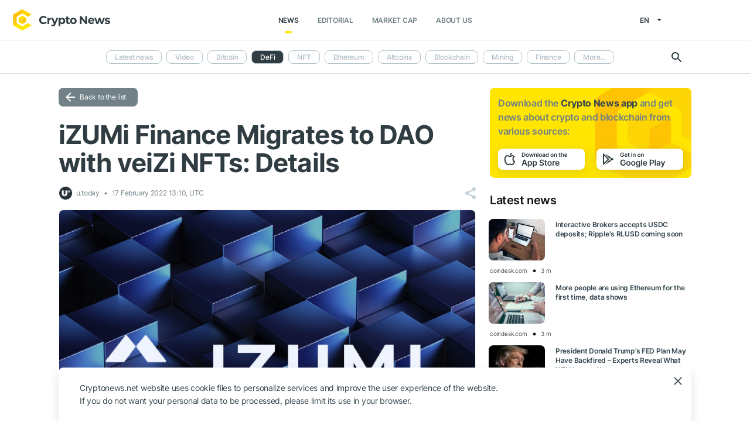

--- FILE ---
content_type: text/html; charset=UTF-8
request_url: https://cryptonews.net/news/defi/3168721/
body_size: 7909
content:
<!DOCTYPE html>
<html lang="en">
<head>
        <meta charset="UTF-8"><meta name="theme-color" content="#37474f"><meta name="viewport" content="width=device-width, maximum-scale=1.0"><meta http-equiv="X-UA-Compatible" content="ie=edge"><link rel="apple-touch-icon" sizes="180x180" href="/site-icons/apple-touch-icon.png"><link rel="manifest" href="/manifest.json"><meta name="robots" content="index, follow"/><meta name="description" content="iZUMi Finance, a liquidity management protocol for the Uniswap v3 decentralized crypto exchange, migrates to the next phase of its decentralization. iZUMi Finance announces the launch"/><title>iZUMi Finance Migrates to DAO with veiZi NFTs: Details</title><style>body.bg-1 {
            background-position: calc(50% + 285px) -1px;
        }</style><link href="/favicon.ico" rel="shortcut icon" type="image/x-icon"/><link rel="stylesheet" href="/css/min.css?t=1768212925"><script>window.dataLayer = window.dataLayer || [];</script>
<meta name="google-adsense-account" content="ca-pub-8412527436912971">
<!-- Google Tag Manager -->
<script>(function (w, d, s, l, i) {
        w[l] = w[l] || [];
        w[l].push({'gtm.start': new Date().getTime(), event: 'gtm.js'});
        var f = d.getElementsByTagName(s)[0],
            j = d.createElement(s), dl = l != 'dataLayer' ? '&l=' + l : '';
        j.async = true;
        j.src = 'https://www.googletagmanager.com/gtm.js?id=' + i + dl;
        f.parentNode.insertBefore(j, f);
    })(window, document, 'script', 'dataLayer', 'GTM-W7KJBRM');</script>
<!-- End Google Tag Manager -->        <link rel="stylesheet" href="/css/select2.min.css">
            <meta property="og:image" content="https://cnews24.ru/uploads/4ff/4ff14b03d8b63f85b026f69dc77681842554aad1.jpg"/><meta property="og:title" content="iZUMi Finance Migrates to DAO with veiZi NFTs: Details"/><meta property="og:type" content="news"/><meta property="article:published_time" content="2022-02-17T13:10:00+00:00"/>    </head>
<body ng-app="crypto" ng-controller="main"
            ng-class="{'open-header':dropdown_header}"
      data-output_location="news"      class="">
<!-- Google Tag Manager (noscript) -->
<noscript>
    <iframe src="https://www.googletagmanager.com/ns.html?id=GTM-W7KJBRM" height="0" width="0"
            style="display:none;visibility:hidden"></iframe>
</noscript>
<!-- End Google Tag Manager (noscript) -->
<header class="">
    <div class="flex between-xs middle-xs">

                    <div class="search-loop"></div>

<form name="article-search" action="/"
      id="bnt-article-search-form" class="">
    <div class="wrap-fields">
        <span class="close-search-form"></span>
                                <label>
            <input type="text"
                   name="q"
                   placeholder="Search"
                   value="">
        </label>
        <label class="label-style">
            <select name="rubricId" data-width="100%" data-minimum-results-for-search="Infinity">
                                                            <option                                 value="-1">Latest news
                        </option>
                                                                                <option                                 value="-2">Video
                        </option>
                                                                                <option                                 value="1">Bitcoin
                        </option>
                                                                                <option                                 value="14">DeFi
                        </option>
                                                                                <option                                 value="15">NFT
                        </option>
                                                                                <option                                 value="2">Ethereum
                        </option>
                                                                                <option                                 value="3">Altcoins
                        </option>
                                                                                <option                                 value="4">Blockchain
                        </option>
                                                                                <option                                 value="6">Mining
                        </option>
                                                                                <option                                 value="7">Finance
                        </option>
                                                                                <option                                 value="18">Metaverse
                        </option>
                                                                                <option                                 value="8">Legal
                        </option>
                                                                                <option                                 value="9">Security
                        </option>
                                                                                <option                                 value="10">Analytics
                        </option>
                                                                                <option                                 value="11">Exchange
                        </option>
                                                                                <option                                 value="12">Other
                        </option>
                                                                                <option                                 value="16">GameFi
                        </option>
                                                                                <option                                 value="5">ICO
                        </option>
                                                </select>
        </label>
        <button type="submit"></button>
    </div>
</form>    
        <div class="dropdown-header dropdown-icon" ng-click="dropdownHeader()"
     ng-class="{active:dropdown_header}">
</div>

<div class="header-logo">
        <a href="/">
                                    <img src="/i/cnews-logo-new.svg" alt="logo" class="full">
                        </a>
</div>

<div class="header-menu">
    <div class="between-xs middle-xs menu-wrapper">
        <nav class="flex center-xs">
                            <li class="item">
    <a href="/"
       class="active"
    >News</a>
</li>
<li class="item">
    <a href="/editorial/all-posts/"
       class=""
    >Editorial</a>
</li>
<li class="item market-cap-item">
    <a href="/market-cap/"
       class="">Market Cap</a>
</li>
<li class="item">
    <a href="/about/"
       class="">
        About us
    </a>
</li>                    </nav>
    </div>
</div>

<div class="flex middle-xs language_select">
    <span class="current"
          ng-click="language_menu=(!language_menu)"
          ng-class="{'active':language_menu}">
        en
    </span>

    <ul class="animate-all" ng-class="{'active':language_menu}">
                                                                                    <li class="">
                        <a href="/ru/news/defi/">ru</a>
                    </li>
                                                                <li class="">
                        <a href="/de/news/defi/">de</a>
                    </li>
                                                                <li class="">
                        <a href="/es/news/defi/">es</a>
                    </li>
                                                                <li class="">
                        <a href="/ar/news/defi/">ar</a>
                    </li>
                                        </ul>
</div>
    </div>
</header>

                        <div class="header-submenu">
        <div class="container flex start-xs middle-xs ">

            <div class="dropdown-top-menu" ng-click="headerDownChange()"></div>

            
                            <ul>
                                                                                                                                                                            <li><a href="/">Latest news</a></li>
                                                                                                                                                <li><a href="/news/video/">Video</a></li>
                                                                                                                                                <li><a href="/news/bitcoin/">Bitcoin</a></li>
                                                                                                                                                                            <li class="active"><span>DeFi</span></li>
                                                                                                                                                <li><a href="/news/nft/">NFT</a></li>
                                                                                                                                                <li><a href="/news/ethereum/">Ethereum</a></li>
                                                                                                                                                <li><a href="/news/altcoins/">Altcoins</a></li>
                                                                                                                                                <li><a href="/news/blockchain/">Blockchain</a></li>
                                                                                                                                                <li><a href="/news/mining/">Mining</a></li>
                                                                                                                                                <li><a href="/news/finance/">Finance</a></li>
                                                                                                                                                <li><a href="/news/metaverse/">Metaverse</a></li>
                                                                                                                                                <li><a href="/news/legal/">Legal</a></li>
                                                                                                                                                <li><a href="/news/security/">Security</a></li>
                                                                                                                                                <li><a href="/news/analytics/">Analytics</a></li>
                                                                                                                                                <li><a href="/news/market/">Exchange</a></li>
                                                                                                                                                <li><a href="/news/other/">Other</a></li>
                                                                                                                                                <li><a href="/news/gamefi/">GameFi</a></li>
                                                                                                                                                <li><a href="/news/ico/">ICO</a></li>
                                            
                    <li class="more">
                        <span>More...</span>
                        <ul class="more-cryptonews-menu">
                                                                                                                                                                                                                                    <li><a href="/news/">Latest news</a></li>
                                                                                                                                                                                                <li><a href="/news/video/">Video</a></li>
                                                                                                                                                                                                <li><a href="/news/bitcoin/">Bitcoin</a></li>
                                                                                                                                                                                                                                    <li class="active"><span>DeFi</span></li>
                                                                                                                                                                                                <li><a href="/news/nft/">NFT</a></li>
                                                                                                                                                                                                <li><a href="/news/ethereum/">Ethereum</a></li>
                                                                                                                                                                                                <li><a href="/news/altcoins/">Altcoins</a></li>
                                                                                                                                                                                                <li><a href="/news/blockchain/">Blockchain</a></li>
                                                                                                                                                                                                <li><a href="/news/mining/">Mining</a></li>
                                                                                                                                                                                                <li><a href="/news/finance/">Finance</a></li>
                                                                                                                                                                                                <li><a href="/news/metaverse/">Metaverse</a></li>
                                                                                                                                                                                                <li><a href="/news/legal/">Legal</a></li>
                                                                                                                                                                                                <li><a href="/news/security/">Security</a></li>
                                                                                                                                                                                                <li><a href="/news/analytics/">Analytics</a></li>
                                                                                                                                                                                                <li><a href="/news/market/">Exchange</a></li>
                                                                                                                                                                                                <li><a href="/news/other/">Other</a></li>
                                                                                                                                                                                                <li><a href="/news/gamefi/">GameFi</a></li>
                                                                                                                                                                                                <li><a href="/news/ico/">ICO</a></li>
                                                                                    </ul>
                    </li>
                </ul>
            
            <div class="search-loop"></div>

<form name="article-search" action="/"
      id="bnt-article-search-form" class="">
    <div class="wrap-fields">
        <span class="close-search-form"></span>
                                <label>
            <input type="text"
                   name="q"
                   placeholder="Search"
                   value="">
        </label>
        <label class="label-style">
            <select name="rubricId" data-width="100%" data-minimum-results-for-search="Infinity">
                                                            <option                                 value="-1">Latest news
                        </option>
                                                                                <option                                 value="-2">Video
                        </option>
                                                                                <option                                 value="1">Bitcoin
                        </option>
                                                                                <option                                 value="14">DeFi
                        </option>
                                                                                <option                                 value="15">NFT
                        </option>
                                                                                <option                                 value="2">Ethereum
                        </option>
                                                                                <option                                 value="3">Altcoins
                        </option>
                                                                                <option                                 value="4">Blockchain
                        </option>
                                                                                <option                                 value="6">Mining
                        </option>
                                                                                <option                                 value="7">Finance
                        </option>
                                                                                <option                                 value="18">Metaverse
                        </option>
                                                                                <option                                 value="8">Legal
                        </option>
                                                                                <option                                 value="9">Security
                        </option>
                                                                                <option                                 value="10">Analytics
                        </option>
                                                                                <option                                 value="11">Exchange
                        </option>
                                                                                <option                                 value="12">Other
                        </option>
                                                                                <option                                 value="16">GameFi
                        </option>
                                                                                <option                                 value="5">ICO
                        </option>
                                                </select>
        </label>
        <button type="submit"></button>
    </div>
</form>        </div>
    </div>

    
<main  >
    <div class="container">

        <noindex>
            <div ng-include="templateAppByOs" ng-if="templateAppByOs"></div>
        </noindex>

                    <noindex>
                <div class="vert top"></div>
            </noindex>
        
        
        <div class="content row">

            
            <section
                    class="col-xs-12 col-sm-9                                            ">
                
    
    <a href="/news/defi/" class="btn grey back-to-list">Back to the list</a>
    <br>

        
    <div class="news-item detail content_text"
         data-article-id="3168721"
         data-id="/news/defi/3168721/"
         data-image="https://cnews24.ru/uploads/4ff/4ff14b03d8b63f85b026f69dc77681842554aad1.jpg"
         data-title="iZUMi Finance Migrates to DAO with veiZi NFTs: Details">

        <h1 class="article_title">iZUMi Finance Migrates to DAO with veiZi NFTs: Details</h1>

        <div class="info middle-xs between-xs detail">
            <div class="flex left">
                                                    <span class="source">
                                            <img src="https://cnews24.ru/uploads/logo-resources/1/1674.png" alt="source-logo">&nbsp;
                                            u.today
                                        </span>
                                <span class="datetime flex middle-xs">
                                                                17 February 2022 13:10, UTC
                                    </span>
                            </div>
            <div class="flex end-xs right middle-xs">
                
                <div class="share-links flex middle-xs">
                    <span class="share-icon hover"></span>
                </div>
            </div>
        </div>

                    <img src="https://cnews24.ru/uploads/4ff/4ff14b03d8b63f85b026f69dc77681842554aad1.jpg" alt="image" class="article-detail-image" style="margin-bottom: 16px;width:100%">
        
        
                    <div class="content"><div class="cn-content">
<!-- content --><p>iZUMi Finance, a liquidity management protocol for the Uniswap v3 decentralized crypto exchange, migrates to the next phase of its decentralization.</p>
<adv data-paragraph="1"></adv><h2>iZUMi Finance announces the launch of iZUMi DAO with NFTs</h2>
<p>According to the official announcement shared by the team of iZUMi Finance, its hotly anticipated DAO is finally ready to change the game in the "yield faming" segment.</p>
<adv data-paragraph="2"></adv><div><img alt="iZUMi Finance becomes DAO" src="https://cnews24.ru/uploads/97d/97db474dd9af5496f7ff4a87a8ab9840fdbe7b95.png" size="1920x942"></div>
<p>Unlike the majority of DAOs that are governed by holders of ERC-20 tokens, in iZUMi Finance, only owners of iZUMi DAO veNFT (veiZi) ERC-721 non-fungible tokens will be able to have a say in crucial governance referendums.</p>
<p>Also, emissions of iZi, a core native utility token of the protocol, will be controlled according to the outcome of veNFT holder voting. To support staking programs, 50% of the platform's revenue will be bought back and distributed between veNFT owners.</p>
<p>veiZi governance NFTs can be created by any crypto wallet by locking iZi tokens for a predetermined period of time. As such, veiZi is a unique model of interest-bearing non-fungible tokens.</p>
<h2>Here's how you can boost iZUMi Finance's farming pool profitability for your deposits</h2>
<p>Besides that, veiZi governance NFTs will be available for purchasing on major third-party digital collectibles' marketplaces on Ethereum (ETH) blockchain.</p>
<p>With iZi tokens locked, iZUMi's farming module profitability can be increased by a factor of 2.5x. Simply put, it is accomplished by periodically reducing the supply of iZi tokens.</p>
<p>As covered by U.Today previously, iZUMi Finance secured $2,100,000 in a seed funding round in mid-November 2021.</p>
<p>The round was led by Mirana Ventures, with Everest Ventures Group, Youbi Capital, LucidBlue Ventures, Puzzle Ventures, WolfEdge, ICG, Adaptive Lab, Nothing Research and Tess Ventures also backing iZUMi Finance in its fundraising efforts.</p>
<!-- end-content -->
</div></div>
                            <div class="article-source-link">
                                            <a href="https://u.today/izumi-finance-migrates-to-dao-with-veizi-nfts-details?utm_source=CryptoNews&amp;utm_medium=app" class="source-host" target="_blank">u.today</a>
                                    </div>
                        </div>

    
            <noindex>
            <div class="vert bottom"></div>
        </noindex>
    
            <div class="m-b-64"></div>
    
    <div id="article-modal-message">
    <div class="article">
        <div class="close animate-all"></div>
        <div class="title"></div>
        <div class="message"></div>
    </div>
</div>


    
    <ul class="share-block" style="display: none">
    <li class="vk">
        <a href="" rel="nofollow noopener" target="_blank" title="">
            <i class="fab fa-vk"></i>
        </a>
    </li>
    <li class="fb">
        <a href="" rel="nofollow noopener" target="_blank" title="">
            <i class="fab fa-facebook"></i>
        </a>
    </li>
    <li class="tw">
        <a href="" rel="nofollow noopener" target="_blank" title="">
            <i class="fab fa-twitter"></i>
        </a>
    </li>
    <li class="vb">
        <a href="" rel="nofollow noopener" target="_blank" title="">
            <i class="fas fa-phone"></i>
        </a>
    </li>
    <li class="wa">
        <a href="" rel="nofollow noopener" target="_blank" title="">
            <i class="fab fa-whatsapp"></i>
        </a>
    </li>
    <li class="tg">
        <a href="" rel="nofollow noopener" target="_blank" title="">
            <i class="fas fa-paper-plane"></i>
        </a>
    </li>
</ul>

            </section>

                        <aside class="col-xs col-sm right-side">
            <div class="download_the_app">
    Download the <b>Crypto News app</b> and get  news about <br>crypto and blockchain from various sources:
    <div class="apps flex center-xs">
        <a rel="nofollow" target="_blank" href="https://app.appsflyer.com/id1267753692?pid=website&c=cryptonews.net">
                            <img src="/i/app/side_app_store.svg" alt="">
                    </a>
        <a rel="nofollow" target="_blank" href="https://app.appsflyer.com/com.cryptonews?pid=website&c=cryptonews.net">
                            <img src="/i/app/side_google_play.svg" alt="">
                    </a>
    </div>
</div>                            <div class="latest_mews_title">Latest news</div>

        <div class="latest_articles">
                                                                    <div class="row news-item start-xs">
                    <a href="/news/market/32286246/"
                       class="image-wrap col-xs-12 col-sm-3">
                                                                                                    <span class="image lazy" data-src="https://cnews24.ru/uploads/3b6/3b6ae4a3f9def8725af2ac2267a2d7282b80b344.jpg">
                                                    </span>
                    </a>

                    <div class="desc col-xs">
                        <a href="/news/market/32286246/"
                           class="title">Interactive Brokers accepts USDC deposits; Ripple&#039;s RLUSD coming soon</a>

                                            </div>

                    <div class="info alt flex middle-xs between-xs">
                        <div class="col-xs">
                            <div class="row middle-xs">
                                <span>coindesk.com</span>
                                <span class="middle-marker"></span>
                                <span class="datetime flex middle-xs">
                                                                            3 m
                                                                    </span>
                            </div>
                        </div>
                                            </div>
                </div>
                                                                                <div class="row news-item start-xs">
                    <a href="/news/ethereum/32286249/"
                       class="image-wrap col-xs-12 col-sm-3">
                                                                                                    <span class="image lazy" data-src="https://cnews24.ru/uploads/ce1/ce1c54c49c62a927d979ea88e4316eeebd35afdd.jpg">
                                                    </span>
                    </a>

                    <div class="desc col-xs">
                        <a href="/news/ethereum/32286249/"
                           class="title">More people are using Ethereum for the first time, data shows</a>

                                            </div>

                    <div class="info alt flex middle-xs between-xs">
                        <div class="col-xs">
                            <div class="row middle-xs">
                                <span>coindesk.com</span>
                                <span class="middle-marker"></span>
                                <span class="datetime flex middle-xs">
                                                                            3 m
                                                                    </span>
                            </div>
                        </div>
                                            </div>
                </div>
                                                                                <div class="row news-item start-xs">
                    <a href="/news/finance/32286221/"
                       class="image-wrap col-xs-12 col-sm-3">
                                                                                                    <span class="image lazy" data-src="https://cnews24.ru/uploads/42b/42bfdb33513e174bd48769a39c137f50b7f44d9f.jpg">
                                                    </span>
                    </a>

                    <div class="desc col-xs">
                        <a href="/news/finance/32286221/"
                           class="title">President Donald Trump’s FED Plan May Have Backfired – Experts Reveal What Will Happen Next</a>

                                            </div>

                    <div class="info alt flex middle-xs between-xs">
                        <div class="col-xs">
                            <div class="row middle-xs">
                                <span>en.bitcoinsistemi.com</span>
                                <span class="middle-marker"></span>
                                <span class="datetime flex middle-xs">
                                                                            7 m
                                                                    </span>
                            </div>
                        </div>
                                            </div>
                </div>
                                                                                <div class="row news-item start-xs">
                    <a href="/news/altcoins/32286100/"
                       class="image-wrap col-xs-12 col-sm-3">
                                                                                                    <span class="image lazy" data-src="https://cnews24.ru/uploads/2d0/2d09fd9da77564c11e1e6c91832e80964f5f71ba.png">
                                                    </span>
                    </a>

                    <div class="desc col-xs">
                        <a href="/news/altcoins/32286100/"
                           class="title">BNB, the native token of the BNB Chain Ecosystem, has permanently withdrawn over 1 million tokens from circulation! Here are the details</a>

                                            </div>

                    <div class="info alt flex middle-xs between-xs">
                        <div class="col-xs">
                            <div class="row middle-xs">
                                <span>en.bitcoinsistemi.com</span>
                                <span class="middle-marker"></span>
                                <span class="datetime flex middle-xs">
                                                                            48 m
                                                                    </span>
                            </div>
                        </div>
                                            </div>
                </div>
                                                                                <div class="row news-item start-xs">
                    <a href="/news/bitcoin/32286036/"
                       class="image-wrap col-xs-12 col-sm-3">
                                                                                                    <span class="image lazy" data-src="/i/no-photo.png">
                                                    </span>
                    </a>

                    <div class="desc col-xs">
                        <a href="/news/bitcoin/32286036/"
                           class="title">Iranians grab their bitcoin as protests rage and rial tanks</a>

                                            </div>

                    <div class="info alt flex middle-xs between-xs">
                        <div class="col-xs">
                            <div class="row middle-xs">
                                <span>coindesk.com</span>
                                <span class="middle-marker"></span>
                                <span class="datetime flex middle-xs">
                                                                            1 h
                                                                    </span>
                            </div>
                        </div>
                                            </div>
                </div>
                                                                                <div class="row news-item start-xs">
                    <a href="/news/bitcoin/32285993/"
                       class="image-wrap col-xs-12 col-sm-3">
                                                                                                    <span class="image lazy" data-src="https://cnews24.ru/uploads/d77/d77f16a387c04b3700d7b1331bd22322aba468aa.jpg">
                                                    </span>
                    </a>

                    <div class="desc col-xs">
                        <a href="/news/bitcoin/32285993/"
                           class="title">Following Bitcoin’s Underperformance, ARK Invest Releases New BTC Price Forecast</a>

                                            </div>

                    <div class="info alt flex middle-xs between-xs">
                        <div class="col-xs">
                            <div class="row middle-xs">
                                <span>en.bitcoinsistemi.com</span>
                                <span class="middle-marker"></span>
                                <span class="datetime flex middle-xs">
                                                                            1 h
                                                                    </span>
                            </div>
                        </div>
                                            </div>
                </div>
                        </div>


                                        <noindex>
                    <div class="vert side"></div>
                </noindex>
                        <h3 class="top-coins-title">Top 5 Cryptocurrencies</h3>
<div id="top-coins">
    <ng-include src="topCoinsTemplate" ng-if="topCoinsTemplate">
        <div ng-if="!topCoinsTemplate">
                            <div class="item preload">
                    <div class="icon"></div>
                    <div class="name-symbol">
                        <div class="name"></div>
                        <div class="symbol"></div>
                    </div>
                    <div class="price-percent">
                        <div class="price"></div>
                        <div class="percent red"></div>
                    </div>
                </div>
                            <div class="item preload">
                    <div class="icon"></div>
                    <div class="name-symbol">
                        <div class="name"></div>
                        <div class="symbol"></div>
                    </div>
                    <div class="price-percent">
                        <div class="price"></div>
                        <div class="percent red"></div>
                    </div>
                </div>
                            <div class="item preload">
                    <div class="icon"></div>
                    <div class="name-symbol">
                        <div class="name"></div>
                        <div class="symbol"></div>
                    </div>
                    <div class="price-percent">
                        <div class="price"></div>
                        <div class="percent red"></div>
                    </div>
                </div>
                            <div class="item preload">
                    <div class="icon"></div>
                    <div class="name-symbol">
                        <div class="name"></div>
                        <div class="symbol"></div>
                    </div>
                    <div class="price-percent">
                        <div class="price"></div>
                        <div class="percent red"></div>
                    </div>
                </div>
                            <div class="item preload">
                    <div class="icon"></div>
                    <div class="name-symbol">
                        <div class="name"></div>
                        <div class="symbol"></div>
                    </div>
                    <div class="price-percent">
                        <div class="price"></div>
                        <div class="percent red"></div>
                    </div>
                </div>
                    </div>
    </ng-include>
</div>
                            <noindex>
                    <div class="vert side2"></div>
                </noindex>
                    </aside>
    
                    </div>

    </div>
</main>
    <footer>
    <div class="top container">

        <div class="row start-xs">

            <div class="col-xs-12 col-sm-8 f-side">

                <div class="row wrap-site-menus">
                    <div class="col-xs-12 col-sm cnews-menu">
                        <h3>News</h3>
                        <h3 class="more-title" ng-click="news_ets_open=!news_ets_open" ng-class="{open:news_ets_open}">
                            News
                            <span class="more" ng-class="{open:news_ets_open}"></span>
                        </h3>
                            <ul ng-class="{open:news_ets_open}">
                                                                        <li class="item"><a href="/" class="middle-xs">Latest news</a></li>
                                            <li class="item"><a href="/news/video/" class="middle-xs">Video</a></li>
                                            <li class="item"><a href="/news/bitcoin/" class="middle-xs">Bitcoin</a></li>
                                            <li class="item"><a href="/news/defi/" class="middle-xs">DeFi</a></li>
                                            <li class="item"><a href="/news/nft/" class="middle-xs">NFT</a></li>
                                            <li class="item"><a href="/news/ethereum/" class="middle-xs">Ethereum</a></li>
                                                    <li class="item hide"><a href="/news/altcoins/" class="middle-xs">Altcoins</a></li>
                                            <li class="item hide"><a href="/news/blockchain/" class="middle-xs">Blockchain</a></li>
                                            <li class="item hide"><a href="/news/mining/" class="middle-xs">Mining</a></li>
                                            <li class="item hide"><a href="/news/finance/" class="middle-xs">Finance</a></li>
                                            <li class="item hide"><a href="/news/metaverse/" class="middle-xs">Metaverse</a></li>
                                            <li class="item hide"><a href="/news/legal/" class="middle-xs">Legal</a></li>
                                            <li class="item hide"><a href="/news/security/" class="middle-xs">Security</a></li>
                                            <li class="item hide"><a href="/news/analytics/" class="middle-xs">Analytics</a></li>
                                            <li class="item hide"><a href="/news/market/" class="middle-xs">Exchange</a></li>
                                            <li class="item hide"><a href="/news/other/" class="middle-xs">Other</a></li>
                                            <li class="item hide"><a href="/news/gamefi/" class="middle-xs">GameFi</a></li>
                                            <li class="item hide"><a href="/news/ico/" class="middle-xs">ICO</a></li>
                <li class="item cursor more" ng-click="news_ets_open=!news_ets_open"
            ng-show="!news_ets_open">
            <span class="flex">More...</span>
        </li>
        <li class="item cursor more" ng-click="news_ets_open=!news_ets_open"
            ng-show="news_ets_open">
            <span class="flex">Minimize</span>
        </li>
    </ul>

                    </div>

                                            <div class="col-xs-12 col-sm editorial-footer-menu">
                            <h3>Editorial</h3>
                            <h3 class="more-title"
                                ng-class="{open:articles_open}"
                                ng-click="articles_open=!articles_open">Editorial
                                <span class="more" ng-class="{open:articles_open}"></span>
                            </h3>
                                                            <ul ng-class="{open:articles_open}">
                                                                            <li class="item">
                                            <a href="/editorial/all-posts/">
                                                All articles</a>
                                        </li>
                                                                            <li class="item">
                                            <a href="/editorial/news/">
                                                News</a>
                                        </li>
                                                                            <li class="item">
                                            <a href="/editorial/investments/">
                                                Investments</a>
                                        </li>
                                                                            <li class="item">
                                            <a href="/editorial/regulation/">
                                                Regulation</a>
                                        </li>
                                                                            <li class="item">
                                            <a href="/editorial/technology/">
                                                Technology</a>
                                        </li>
                                                                            <li class="item">
                                            <a href="/editorial/guest-posts/">
                                                Guest posts</a>
                                        </li>
                                                                            <li class="item">
                                            <a href="/editorial/analytics/">
                                                Analytics</a>
                                        </li>
                                                                            <li class="item">
                                            <a href="/editorial/press-releases/">
                                                Partners news</a>
                                        </li>
                                                                            <li class="item">
                                            <a href="/editorial/guides/">
                                                How to start</a>
                                        </li>
                                                                    </ul>
                                                    </div>
                    
                    <div class="col-xs-12 col-sm about-us-menu">
                        <h3>About us</h3>
                        <h3 class="more-title" ng-click="about_open=!about_open" ng-class="{open:about_open}">
                            About us
                            <span class="more" ng-class="{open:about_open}"></span>
                        </h3>
                        <ul ng-class="{open:about_open}">
                                                        
<li class="item ">
    <a href="/about/">About</a>
</li>
<li class="item ">
    <a href="/about-app/">About app</a>
</li>
<li class="item ">
    <a href="/advertising/">Advertising</a>
</li>
<li class="item ">
    <a href="/contacts/">Contacts</a>
</li>
<li class="item ">
    <a href="/event/?where%5Bactually%5D=true">Events</a>
</li>
    <li class="item ">
        <a href="/glossary/">Glossary</a>
    </li>
                        </ul>
                    </div>

                    <div class="col-xs-12 col-sm">
                        <h3>Policies</h3>
                        <h3 class="more-title policies" ng-click="polices_open=!polices_open"
                            ng-class="{open:polices_open}">
                            Policies
                            <span class="more" ng-class="{open:polices_open}"></span>
                        </h3>
                        <ul ng-class="{open:polices_open}">
                            <li class="item">
                                <a href="/privacy-policy/">
                                    Privacy policy</a>
                            </li>
                            <li>
                                <a href="/copyright/">
                                    For copyright holders
                                </a>
                            </li>
                            <li>
                                <a href="/disclaimer/">Disclaimer</a>
                            </li>
                            <li>
                                <a href="/personal-data/">PD processing policy</a>
                            </li>
                            <li>
                                <a href="/public-offer/">User Agreement</a>
                            </li>
                                                    </ul>
                    </div>
                </div>
            </div>

            <div class="col-xs-12 col-sm f-side apps-shared-links">
                <div class="download_the_app">
    Download the <b>Crypto News app</b> and get  news about <br>crypto and blockchain from various sources:
    <div class="apps flex center-xs">
        <a rel="nofollow" target="_blank" href="https://app.appsflyer.com/id1267753692?pid=website&c=cryptonews.net">
                            <img src="/i/app/side_app_store.svg" alt="">
                    </a>
        <a rel="nofollow" target="_blank" href="https://app.appsflyer.com/com.cryptonews?pid=website&c=cryptonews.net">
                            <img src="/i/app/side_google_play.svg" alt="">
                    </a>
    </div>
</div>                <div class="social-subscribe">
    <div>Subscribe to our social networks:</div>
    <div class="social">
                    <div class="item twitter">
                <a href="https://twitter.com/cryptonews_eng" target="_blank" rel="nofollow">
                    <i class="fab fa-twitter" aria-hidden="true" style="color: #fff"></i>
                </a>
            </div>
                    <div class="item telegram">
                <a href="https://t.me/cryptonews_net" target="_blank" rel="nofollow">
                    <i class="fa fa-paper-plane" aria-hidden="true" style="color: #fff"></i>
                </a>
            </div>
                    <div class="item linkedin">
                <a href="https://www.linkedin.com/company/cryptonews-net/" target="_blank" rel="nofollow">
                    <i class="fab fa-linkedin" aria-hidden="true" style="color: #fff"></i>
                </a>
            </div>
            </div>
</div>

                            </div>

        </div>
    </div>

    <div class="separator">
        <div class="container"></div>
    </div>

    <div class="bottom">
        <div class="container">
            <div class="copyright">
                © 2018 - 2026 Crypto News. When using the content, a link to cryptonews.net is required.
            </div>
        </div>
    </div>

</footer>

<div ng-include="templateCookieAccept" ng-if="templateCookieAccept"></div>    <noindex>
        <div class="vert footer" style="display: none"></div>
    </noindex>
    <script src="/js/controllers/offer-the-news.min.js?t=1768212925"></script>
    <script src="/js/controllers/mistake-form.min.js?t=1768212925"></script>
    <script src="/js/controllers/article-comment-controller.min.js?t=1768212925"></script>
    <script src="/js/min.js?t=1768212925"></script>
    <script src="/js/controllers/shareArticle.min.js?t=1768212925"></script>
    <script src="/js/select2.min.js"></script>

<script data-cfasync="false" type="text/javascript" id="clever-core">
    /* <![CDATA[ */
    (function (document, window) {
        var a, c = document.createElement("script"), f = window.frameElement;

        c.id = "CleverCoreLoader96131";
        c.src = "https://scripts.cleverwebserver.com/b1e029e2fa78ca8833257c47727b46c5.js";

        c.async = !0;
        c.type = "text/javascript";
        c.setAttribute("data-target", window.name || (f && f.getAttribute("id")));
        c.setAttribute("data-callback", "put-your-callback-function-here");
        c.setAttribute("data-callback-url-click", "put-your-click-macro-here");
        c.setAttribute("data-callback-url-view", "put-your-view-macro-here");

        try {
            a = parent.document.getElementsByTagName("script")[0] || document.getElementsByTagName("script")[0];
        } catch (e) {
            a = !1;
        }

        a || (a = document.getElementsByTagName("head")[0] || document.getElementsByTagName("body")[0]);
        a.parentNode.insertBefore(c, a);
    })(document, window);
    /* ]]> */
</script>
</body>
</html>


--- FILE ---
content_type: text/html; charset=UTF-8
request_url: https://cryptonews.net/en/get/get-top-coins
body_size: 497
content:
            <a href="/en/market-cap/bitcoin/" class="item">
            <div class="icon">
                                    <img src="https://cnews24.ru/uploads/coin-icons/1.png?t=1764545412" alt="coin-icon">
                            </div>

            <div class="name-symbol">
                <div class="name">Bitcoin</div>
                <div class="symbol">BTC</div>
            </div>
            <div class="price-percent">
                <div class="price">$ 95 710.63</div>
                <div class="percent red">
                    -0.59 %
                </div>
            </div>

                    </a>
            <a href="/en/market-cap/ethereum/" class="item">
            <div class="icon">
                                    <img src="https://cnews24.ru/uploads/coin-icons/1027.png?t=1764545421" alt="coin-icon">
                            </div>

            <div class="name-symbol">
                <div class="name">Ethereum</div>
                <div class="symbol">ETH</div>
            </div>
            <div class="price-percent">
                <div class="price">$ 3 313.07</div>
                <div class="percent red">
                    -0.09 %
                </div>
            </div>

                    </a>
            <a href="/en/market-cap/tether/" class="item">
            <div class="icon">
                                    <img src="https://cnews24.ru/uploads/coin-icons/825.png?t=1764545448" alt="coin-icon">
                            </div>

            <div class="name-symbol">
                <div class="name">Tether USDt</div>
                <div class="symbol">USDT</div>
            </div>
            <div class="price-percent">
                <div class="price">$ 0.99963951</div>
                <div class="percent green">
                    0.01 %
                </div>
            </div>

                    </a>
            <a href="/en/market-cap/bnb/" class="item">
            <div class="icon">
                                    <img src="https://cnews24.ru/uploads/coin-icons/1839.png?t=1764545411" alt="coin-icon">
                            </div>

            <div class="name-symbol">
                <div class="name">BNB</div>
                <div class="symbol">BNB</div>
            </div>
            <div class="price-percent">
                <div class="price">$ 935.19</div>
                <div class="percent green">
                    0.15 %
                </div>
            </div>

                    </a>
            <a href="/en/market-cap/xrp/" class="item">
            <div class="icon">
                                    <img src="https://cnews24.ru/uploads/coin-icons/52.png?t=1764545453" alt="coin-icon">
                            </div>

            <div class="name-symbol">
                <div class="name">XRP</div>
                <div class="symbol">XRP</div>
            </div>
            <div class="price-percent">
                <div class="price">$ 2.07245827</div>
                <div class="percent red">
                    -0.95 %
                </div>
            </div>

                    </a>
    